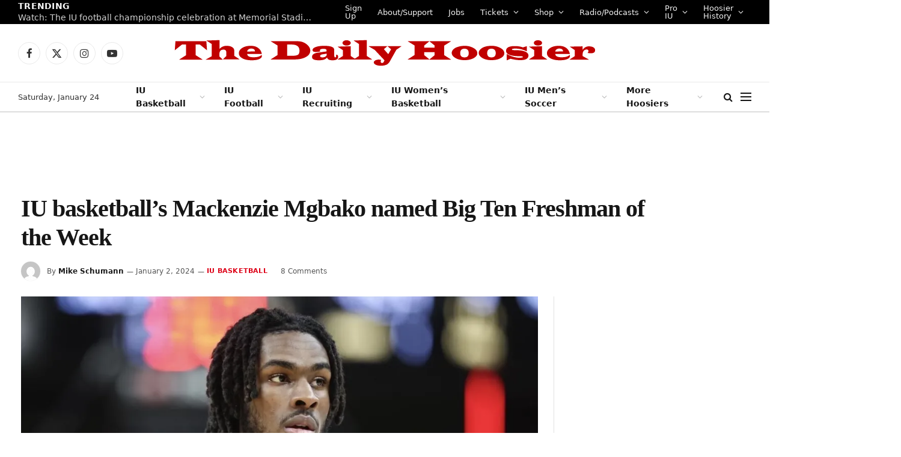

--- FILE ---
content_type: text/html; charset=utf-8
request_url: https://disqus.com/embed/comments/?base=default&f=www-thedailyhoosier-com&t_i=59978%20https%3A%2F%2Fwww.thedailyhoosier.com%2F%3Fp%3D59978&t_u=https%3A%2F%2Fwww.thedailyhoosier.com%2Fiu-basketballs-mackenzie-mgbako-named-big-ten-freshman-of-the-week%2F&t_e=IU%20basketball%E2%80%99s%20Mackenzie%20Mgbako%20named%20Big%20Ten%20Freshman%20of%20the%20Week&t_d=IU%20basketball%E2%80%99s%20Mackenzie%20Mgbako%20named%20Big%20Ten%20Freshman%20of%20the%20Week&t_t=IU%20basketball%E2%80%99s%20Mackenzie%20Mgbako%20named%20Big%20Ten%20Freshman%20of%20the%20Week&s_o=default
body_size: 3014
content:
<!DOCTYPE html>

<html lang="en" dir="ltr" class="not-supported type-">

<head>
    <title>Disqus Comments</title>

    
    <meta name="viewport" content="width=device-width, initial-scale=1, maximum-scale=1, user-scalable=no">
    <meta http-equiv="X-UA-Compatible" content="IE=edge"/>

    <style>
        .alert--warning {
            border-radius: 3px;
            padding: 10px 15px;
            margin-bottom: 10px;
            background-color: #FFE070;
            color: #A47703;
        }

        .alert--warning a,
        .alert--warning a:hover,
        .alert--warning strong {
            color: #A47703;
            font-weight: bold;
        }

        .alert--error p,
        .alert--warning p {
            margin-top: 5px;
            margin-bottom: 5px;
        }
        
        </style>
    
    <style>
        
        html, body {
            overflow-y: auto;
            height: 100%;
        }
        

        #error {
            display: none;
        }

        .clearfix:after {
            content: "";
            display: block;
            height: 0;
            clear: both;
            visibility: hidden;
        }

        
    </style>

</head>
<body>
    

    
    <div id="error" class="alert--error">
        <p>We were unable to load Disqus. If you are a moderator please see our <a href="https://docs.disqus.com/help/83/"> troubleshooting guide</a>. </p>
    </div>

    
    <script type="text/json" id="disqus-forumData">{"session":{"canModerate":false,"audienceSyncVerified":false,"canReply":true,"mustVerify":false,"recaptchaPublicKey":"6LfHFZceAAAAAIuuLSZamKv3WEAGGTgqB_E7G7f3","mustVerifyEmail":false},"forum":{"aetBannerConfirmation":null,"founder":"269822903","twitterName":null,"commentsLinkOne":"1 Comment","guidelines":null,"disableDisqusBrandingOnPolls":false,"commentsLinkZero":"0 Comments","disableDisqusBranding":false,"id":"www-thedailyhoosier-com","createdAt":"2017-10-31T16:32:22.354984","category":"Sports","aetBannerEnabled":false,"aetBannerTitle":null,"raw_guidelines":null,"initialCommentCount":null,"votingType":0,"daysUnapproveNewUsers":null,"installCompleted":true,"moderatorBadgeText":"","commentPolicyText":null,"aetEnabled":false,"channel":null,"sort":1,"description":null,"organizationHasBadges":true,"newPolicy":true,"raw_description":null,"customFont":null,"language":"en","adsReviewStatus":1,"commentsPlaceholderTextEmpty":null,"daysAlive":0,"forumCategory":{"date_added":"2016-01-28T01:54:31","id":10,"name":"Sports"},"linkColor":null,"colorScheme":"auto","pk":"5311900","commentsPlaceholderTextPopulated":null,"permissions":{},"commentPolicyLink":null,"aetBannerDescription":null,"favicon":{"permalink":"https://disqus.com/api/forums/favicons/www-thedailyhoosier-com.jpg","cache":"//a.disquscdn.com/1768293611/images/favicon-default.png"},"name":"www.thedailyhoosier.com","commentsLinkMultiple":"{num} Comments","settings":{"threadRatingsEnabled":false,"adsDRNativeEnabled":false,"behindClickEnabled":false,"disable3rdPartyTrackers":true,"adsVideoEnabled":false,"adsProductVideoEnabled":false,"adsPositionBottomEnabled":false,"ssoRequired":false,"contextualAiPollsEnabled":false,"unapproveLinks":true,"adsPositionRecommendationsEnabled":false,"adsEnabled":false,"adsProductLinksThumbnailsEnabled":false,"hasCustomAvatar":false,"organicDiscoveryEnabled":false,"adsProductDisplayEnabled":false,"adsProductLinksEnabled":false,"audienceSyncEnabled":false,"threadReactionsEnabled":false,"linkAffiliationEnabled":false,"adsPositionAiPollsEnabled":false,"disableSocialShare":false,"adsPositionTopEnabled":false,"adsProductStoriesEnabled":false,"sidebarEnabled":false,"adultContent":false,"allowAnonVotes":false,"gifPickerEnabled":true,"mustVerify":true,"badgesEnabled":false,"mustVerifyEmail":true,"allowAnonPost":true,"unapproveNewUsersEnabled":false,"mediaembedEnabled":true,"aiPollsEnabled":false,"userIdentityDisabled":false,"adsPositionPollEnabled":false,"discoveryLocked":false,"validateAllPosts":false,"adsSettingsLocked":false,"isVIP":false,"adsPositionInthreadEnabled":false},"organizationId":4002266,"typeface":"auto","url":"https://www.thedailyhoosier.com","daysThreadAlive":0,"avatar":{"small":{"permalink":"https://disqus.com/api/forums/avatars/www-thedailyhoosier-com.jpg?size=32","cache":"//a.disquscdn.com/1768293611/images/noavatar32.png"},"large":{"permalink":"https://disqus.com/api/forums/avatars/www-thedailyhoosier-com.jpg?size=92","cache":"//a.disquscdn.com/1768293611/images/noavatar92.png"}},"signedUrl":"https://disq.us/?url=https%3A%2F%2Fwww.thedailyhoosier.com&key=3yJb7888gSvoSwelX55SxA"}}</script>

    <div id="postCompatContainer"><div class="comment__wrapper"><div class="comment__name clearfix"><img class="comment__avatar" src="https://c.disquscdn.com/uploads/users/17651/8371/avatar92.jpg?1523750054" width="32" height="32" /><strong><a href="">VegasHoosier</a></strong> &bull; 2 years ago
        </div><div class="comment__content"><p>Nice to see his improvement.</p></div></div><div class="comment__wrapper"><div class="comment__name clearfix"><img class="comment__avatar" src="https://c.disquscdn.com/uploads/users/12347/1433/avatar92.jpg?1537899933" width="32" height="32" /><strong><a href="">Colt</a></strong> &bull; 2 years ago
        </div><div class="comment__content"><p>Yes. I think he will only get better as the season goes on.</p></div></div><div class="comment__wrapper"><div class="comment__name clearfix"><img class="comment__avatar" src="https://c.disquscdn.com/uploads/users/11674/8930/avatar92.jpg?1406994784" width="32" height="32" /><strong><a href="">sinsabul1</a></strong> &bull; 2 years ago
        </div><div class="comment__content"><p>Yeah, if he keeps improving his D while maintaining his steady level (or better) on offense, he will not only help the team improve, but he might realize his goal of getting drafted too.</p></div></div><div class="comment__wrapper"><div class="comment__name clearfix"><img class="comment__avatar" src="https://c.disquscdn.com/uploads/users/17651/8371/avatar92.jpg?1523750054" width="32" height="32" /><strong><a href="">VegasHoosier</a></strong> &bull; 2 years ago
        </div><div class="comment__content"><p>It will be interesting to see if he comes back if he's not a lottery pick.  Him next to Liam?  Sweet.</p></div></div><div class="comment__wrapper"><div class="comment__name clearfix"><img class="comment__avatar" src="https://c.disquscdn.com/uploads/users/17651/8371/avatar92.jpg?1523750054" width="32" height="32" /><strong><a href="">VegasHoosier</a></strong> &bull; 2 years ago
        </div><div class="comment__content"><p>I just looked at two mock drafts.  One only had the first round and didn't have him listed and the other had both rounds and also didn't have him listed.....and this is a WEAK draft.  So, if he wants to go first round, he'd have to improve a TON.  Ware has also dropped out of the lottery.  It's a safe bet Mac comes back and if Ware wants to go lottery, I could see him coming back (though I doubt he will).</p></div></div><div class="comment__wrapper"><div class="comment__name clearfix"><img class="comment__avatar" src="https://c.disquscdn.com/uploads/users/500/9979/avatar92.jpg?1490066713" width="32" height="32" /><strong><a href="">pcantidote</a></strong> &bull; 2 years ago
        </div><div class="comment__content"><p>Fortunately for MM, the judges for this award only look at stats.  He got pulled vs. Kennesaw for his bad defense.</p></div></div><div class="comment__wrapper"><div class="comment__name clearfix"><img class="comment__avatar" src="https://c.disquscdn.com/uploads/users/18448/9179/avatar92.jpg?1544037999" width="32" height="32" /><strong><a href="">Koko</a></strong> &bull; 2 years ago
        </div><div class="comment__content"><p>Well then blame it on the analytics as sung to the tune of Blame it on the Bossa Nova.</p></div></div><div class="comment__wrapper"><div class="comment__name clearfix"><img class="comment__avatar" src="https://c.disquscdn.com/uploads/users/18448/9179/avatar92.jpg?1544037999" width="32" height="32" /><strong><a href="">Koko</a></strong> &bull; 2 years ago
        </div><div class="comment__content"><p>He was pulled because he took a knee to his leg.  He iced it the rest of the game.</p></div></div></div>


    <div id="fixed-content"></div>

    
        <script type="text/javascript">
          var embedv2assets = window.document.createElement('script');
          embedv2assets.src = 'https://c.disquscdn.com/embedv2/latest/embedv2.js';
          embedv2assets.async = true;

          window.document.body.appendChild(embedv2assets);
        </script>
    



    
</body>
</html>


--- FILE ---
content_type: text/plain;charset=UTF-8
request_url: https://c.pub.network/v2/c
body_size: -114
content:
4b983a05-a92d-4e39-a8a1-a17dc1183ba6

--- FILE ---
content_type: text/plain;charset=UTF-8
request_url: https://c.pub.network/v2/c
body_size: -269
content:
5c556900-abe8-4b44-b020-98761191c4f8

--- FILE ---
content_type: application/javascript; charset=UTF-8
request_url: https://www-thedailyhoosier-com.disqus.com/count-data.js?1=59978%20https%3A%2F%2Fwww.thedailyhoosier.com%2F%3Fp%3D59978
body_size: 282
content:
var DISQUSWIDGETS;

if (typeof DISQUSWIDGETS != 'undefined') {
    DISQUSWIDGETS.displayCount({"text":{"and":"and","comments":{"zero":"0 Comments","multiple":"{num} Comments","one":"1 Comment"}},"counts":[{"id":"59978 https:\/\/www.thedailyhoosier.com\/?p=59978","comments":8}]});
}